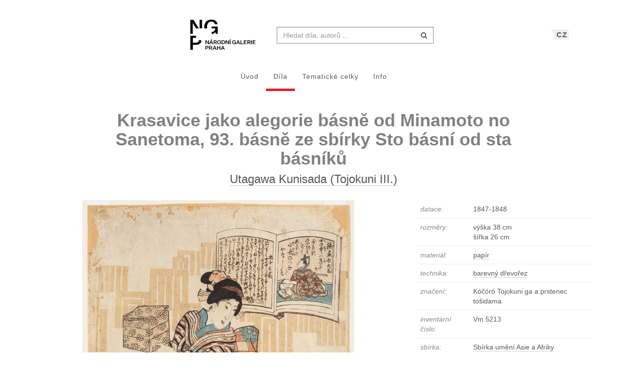

--- FILE ---
content_type: text/html; charset=UTF-8
request_url: https://sbirky.ngprague.cz/dielo/CZE:NG.Vm_5213
body_size: 9443
content:
<!DOCTYPE html>
<html lang="cs">

<head>
		<meta charset="utf-8">
		<meta name="viewport" content="width=device-width, initial-scale=1.0">
		    <meta name="description" content=", datace: 1847-1848, rozměry: výška 38 cm x šířka 26 cm">
		<meta name="author" content="lab.SNG">

		<title>
			Utagawa Kunisada (Tojokuni III.) - Krasavice jako alegorie básně od Minamoto no Sanetoma, 93. básně ze sbírky Sto básní od sta básníků |
			Národní galerie Praha - sbírky
			
		</title>

		<!--  favicons-->
		<link rel="apple-touch-icon" sizes="180x180" href="/apple-touch-icon.png">
<link rel="icon" type="image/png" sizes="32x32" href="/favicon-32x32.png">
<link rel="icon" type="image/png" sizes="16x16" href="/favicon-16x16.png">
<link rel="manifest" href="/site.webmanifest">
<link rel="mask-icon" href="/safari-pinned-tab.svg" color="#000000">
<meta name="msapplication-TileColor" content="#ed1b2e">
<meta name="theme-color" content="#ffffff">		<!--  /favicons-->

		<!--  Open Graph protocol -->
	    <!--  Open Graph protocol -->
<meta name="twitter:card" content="summary" />
<meta name="twitter:site" content="@narodnigalerie" />
<meta property="og:title" content="Utagawa Kunisada (Tojokuni III.) - Krasavice jako alegorie básně od Minamoto no Sanetoma, 93. básně ze sbírky Sto básní od sta básníků" />
<meta property="og:description" content=", datace: 1847-1848, rozměry: výška 38 cm x šířka 26 cm" />
<meta property="og:type" content="object" />
<meta property="og:url" content="https://sbirky.ngprague.cz/dielo/CZE:NG.Vm_5213" />
<meta property="og:image" content="https://sbirky.ngprague.cz/images/diela/NG./34/CZE_NG.Vm_5213/CZE_NG.Vm_5213.jpeg" />
<meta property="og:site_name" content="Web umenia" />
	    <!--  /Open Graph protocol -->

	    <!--  hreflangs -->
		<link rel="alternate" hreflang="cs" href="https://sbirky.ngprague.cz/dielo/CZE:NG.Vm_5213">
<link rel="alternate" hreflang="en" href="https://sbirky.ngprague.cz/en/dielo/CZE:NG.Vm_5213">
		<!--  /hreflangs -->

		    <link rel="canonical" href="https://sbirky.ngprague.cz/dielo/CZE:NG.Vm_5213">

		<!-- CSS are placed here -->
		<link rel="stylesheet" href="https://maxcdn.bootstrapcdn.com/font-awesome/4.4.0/css/font-awesome.min.css">
		<link rel="stylesheet" type="text/css" href="https://sbirky.ngprague.cz/css/style.css?1540252393" />
		<link media="all" type="text/css" rel="stylesheet" href="https://sbirky.ngprague.cz/css/slick-theme.css">

		<link media="all" type="text/css" rel="stylesheet" href="https://sbirky.ngprague.cz/css/magnific-popup.css">


		<script>
		    document.createElement( "picture" );
		</script>
		<script src="https://sbirky.ngprague.cz/js/picturefill.min.js"></script>


        <script src="https://sbirky.ngprague.cz/js/modernizr.custom.js"></script>


				<script async src="https://www.googletagmanager.com/gtag/js?id=UA-111403294-1"></script>
        <script>
          window.dataLayer = window.dataLayer || [];
          function gtag(){dataLayer.push(arguments);}
          gtag('js', new Date());
          gtag('config', 'UA-111403294-1');
        </script>
				<script src="https://sbirky.ngprague.cz/js/scroll-frame-head.js"></script>

</head>

<body id="page-top">
<div id="fb-root"></div>
<script>(function(d, s, id) {
  var js, fjs = d.getElementsByTagName(s)[0];
  if (d.getElementById(id)) return;
  js = d.createElement(s); js.id = id;
  js.src = 'https://connect.facebook.net/en_US/sdk.js#xfbml=1&version=v2.11&appId=2085312731692823';
  fjs.parentNode.insertBefore(js, fjs);
}(document, 'script', 'facebook-jssdk'));</script>

	
	<nav class="navbar   dark-text" role="navigation">
	    <div class="container">
	        <div class="navbar-header page-scroll">
                <div class="langswitch-wrapper">
  <a class="dropdown-toggle langswitch-toggle uppercase triangle-top-left" data-toggle="dropdown" href="#" role="button" aria-haspopup="true" aria-expanded="false">
    CZ <span class="caret"></span>
  </a>
  <ul class="dropdown-menu">
                          <li>
        <a class="uppercase" href="https://sbirky.ngprague.cz/en/dielo/CZE:NG.Vm_5213">
          EN
        </a>
      </li>
            </ul>
</div>
                <button type="button" class="navbar-toggle" data-toggle="collapse" data-target=".navbar-main-collapse">
                    <i class="fa fa-bars fa-2x"></i>
                </button>
	            <a class="navbar-brand no-border hidden-xs" href="http://www.ngprague.cz/">
	                                    <img src="https://sbirky.ngprague.cz/images/logo_cs.svg" class="brand-image">
	            </a>

	            <form method="GET" action="https://sbirky.ngprague.cz/katalog" accept-charset="UTF-8" class="navbar-form right-inner-addon" data-searchd-engine="your_id">
    <i class="fa fa-search"></i>
    <input class="form-control" placeholder="Hledat d&iacute;la, autorů ..." id="search" autocomplete="off" data-artists-title="Autori" data-artworks-title="D&iacute;la" data-articles-title="Čl&aacute;nky" data-collections-title="Tematick&eacute; celky" name="search" type="text" value="">
    <input type="submit" value="submit">
</form>
	        </div>

	        <div class="collapse navbar-collapse navbar-main-collapse">
	            <ul class="nav navbar-nav">
                        <li class="">
                                <a href="https://sbirky.ngprague.cz">&Uacute;vod</a>
                        </li>
						<li class="active">
								<a href="https://sbirky.ngprague.cz/katalog">D&iacute;la</a>
						</li>
						<li class="">
								<a href="https://sbirky.ngprague.cz/kolekcie">Tematick&eacute; celky</a>
						</li>
						<li class="">
								<a href="https://sbirky.ngprague.cz/informacie">Info</a>
						</li>
							            </ul>
	        </div>
	        <!-- /.navbar-collapse -->
	    </div>
	    <!-- /.container -->
	</nav>



	<!-- Content -->
	

<section class="item top-section" itemscope itemtype="http://schema.org/VisualArtwork">
    <div class="item-body">
        <div class="container">
            <div class="row">
                                <div class="col-md-10 col-md-offset-1 text-center content-section">
                    <h1 class="nadpis-dielo" itemprop="name">Krasavice jako alegorie básně od Minamoto no Sanetoma, 93. básně ze sbírky Sto básní od sta básníků</h1>
                    <h2 class="inline">
                    <a class="underline" href="https://sbirky.ngprague.cz/katalog?author=Utagawa+Kunisada+%28Tojokuni+III.%29">Utagawa Kunisada (Tojokuni III.)</a>
                    </h2>
                </div>
            </div>
            <div class="row">
                <div class="col-md-8 text-center">
                                                    <a href="https://sbirky.ngprague.cz/dielo/CZE:NG.Vm_5213/zoom" data-toggle="tooltip" data-placement="top" title="Zoom">
                                                <img src="/images/diela/NG./34/CZE_NG.Vm_5213/CZE_NG.Vm_5213.jpeg" class="img-responsive img-dielo" alt="Utagawa Kunisada (Tojokuni III.) - Krasavice jako alegorie básně od Minamoto no Sanetoma, 93. básně ze sbírky Sto básní od sta básníků" itemprop="image">
                                                    </a>
                                                <div class="row">
                            <div class="col-sm-12">
                                                                                            </div>

                            <div class="col-md-12 text-center">
                                                                   <a href="https://sbirky.ngprague.cz/dielo/CZE:NG.Vm_5213/zoom" class="btn btn-default btn-outline  sans"><i class="fa fa-search-plus"></i> zoom</a>
                                                                                                                            </div>
                                                        <div class="col-md-12 text-left medium description top-space bottom-space underline expandable-long" itemprop="description">
                                List je vybaven razítkem nakladatele (Sanoki) a cenzorskými pečetěmi Hama a Kinugasa. Ve druhé polovině 40. let 19. století Kunisada vytvořil dvě série s námětem klasické sbírky Sto básní od sta básníků (Hjakunin iššu), kterou podle pověsti z bohaté tradice japonských pětiverší waka vybral arbitr básnictví Fudžiwara no Teika, v jehož deníku je sbírka zmíněna v roce 1235. Sbírka Hjakunin iššu byla v období Edo velice oblíbená, vycházela v mnoha vydáních dřevořezových knih už od začátku 17. století a mnoho lidí ji znalo nazpaměť. Stala se z ní dokonce karetní hra, která se hraje na Nový rok. V Kunisadově pojetí portréty básníků a jejich básně v rozevřených knihách vpravo nahoře doplňují figury krasavic v módních kimonech. Ve druhé sérii věnované sbírce Hjakunin iššu Kunisada pod motiv rozevřené knihy doplnil dekorativní pás s geometrickým vzorem gendžimon, jehož 54 variant bylo původně vyvinuto pro označení 54 kapitol Příběhu prince Gendžiho. Autorem zde reprodukované básně číslo 93 ze sbírky Hjakunin iššu je Minamoto no Sanetomo, označovaný jako kamakurský Ministr zprava (Kamakura udaidžin), představitel vojenské šlechty, která si v roce 1185 uzurpovala moc a kjótské dvorské šlechtě ponechala jen nominální funkce s plnou penzí. O budoucím vývoji událostí ovšem mladý syn prvního kamakurského šóguna Joritoma nic netušil, když se po vzoru dvorských básníků hojně věnoval poezii a dával opravovat své básně moudrému starci Teikovi. Sám zemřel mladý rukou atentátníka, jeho báseň však mluví o touze po dlouhém, šťastném životě prožitém se stejným nasazením a přirozeností, jako když rybáři táhnou své čluny mělčinou. Text básně je následující: Kéž by svět trval - a my neznali hoře - rybáři táhnou - své čluny na lanech - krajinou mělkého moře. Jo no naka wa - cune ni mo ga mo na - nagisa kogu - ama no obune no - cuna de kanaši mo. (Srov. Helena Honcoopová, Kunisada, Praha 2005, s. 96)

                                                            </div>
                                                    </div>
                </div>
                <div class="col-md-4 text-left">

                        <table class="table">
                            <tbody>
                                <tr>
                                    <td class="atribut">datace:</td>
                                    <td><time itemprop="dateCreated" datetime="1847">1847-1848</time></td>
                                </tr>
                                                                <tr>
                                    <td class="atribut">rozměry:</td>
                                    <td>
                                                                                                                         výška 38 cm<br>
                                                                                                                         šířka 26 cm<br>
                                                                            </td>
                                </tr>
                                                                                                                                                                                                                                <tr>
                                    <td class="atribut">materi&aacute;l:</td>
                                    <td>
                                                                            <a href="https://sbirky.ngprague.cz/katalog?medium=papír"><span itemprop="artMedium">papír</span></a><br>
                                                                        </td>
                                </tr>
                                                                                                <tr>
                                    <td class="atribut">technika:</td>
                                    <td>
                                                                            <a href="https://sbirky.ngprague.cz/katalog?technique=barevný dřevořez">barevný dřevořez</a><br>
                                                                        </td>
                                </tr>
                                                                                                                                                                                                <tr>
                                    <td class="atribut">značen&iacute;:</td>
                                    <td><div class="expandable">Kóčóró Tojokuni ga a prstenec tošidama</div></td>
                                </tr>
                                                                                                                                <tr>
                                    <td class="atribut">invent&aacute;rn&iacute; č&iacute;slo:</td>
                                    <td>Vm 5213</td>
                                </tr>
                                                                                                <tr>
                                    <td class="atribut">sb&iacute;rka:</td>
                                    <td>
                                        <a href="https://sbirky.ngprague.cz/katalog?gallery_collection=Sbírka umění Asie a Afriky">Sbírka umění Asie a Afriky</a>
                                    </td>
                                </tr>
                                                                                                                                                                                            </tbody>
                        </table>

                    <div>
                                        </div>

                    
                    <div class="share">
                        <div class="fb-like" data-href="https://sbirky.ngprague.cz/dielo/CZE:NG.Vm_5213" data-layout="button_count" data-action="like" data-show-faces="false" data-share="false" style="height:20px; vertical-align: top;"></div> &nbsp;
                        <a href="https://twitter.com/share" class="twitter-share-button" style="float: right; text-align: right" >Tweet</a>
                        <script>!function(d,s,id){var js,fjs=d.getElementsByTagName(s)[0],p=/^http:/.test(d.location)?'http':'https';if(!d.getElementById(id)){js=d.createElement(s);js.id=id;js.src=p+'://platform.twitter.com/widgets.js';fjs.parentNode.insertBefore(js,fjs);}}(document, 'script', 'twitter-wjs');
                        </script>
                    </div>
                </div>
            </div>
        </div>
    </div>
</section>


<section class="more-items content-section">
    <div class="container">
        <div class="row">
            <div class="col-xs-12">
                <h4>dal&scaron;&iacute; d&iacute;la</h4>
                <div class="artwork-carousel-container ">
  <div class="artworks-preview ">
        <a href="https://sbirky.ngprague.cz/dielo/CZE:NG.Vm_4268">
      <img data-lazy="/images/diela/NG./65/CZE_NG.Vm_4268/CZE_NG.Vm_4268.jpeg" class="img-responsive-width " alt="Utagawa Kunisada (Tojokuni III.) - Slabika E ze série Sedm variací znaků kany (Seišo nanacu iroha) ">
    </a>
        <a href="https://sbirky.ngprague.cz/dielo/CZE:NG.Vm_1687">
      <img data-lazy="/images/diela/NG./33/CZE_NG.Vm_1687/CZE_NG.Vm_1687.jpeg" class="img-responsive-width " alt="Utagawa Kunisada (Tojokuni III.) - Trhání bylin v Sekiji (Sekija no cumikusa) ">
    </a>
        <a href="https://sbirky.ngprague.cz/dielo/CZE:NG.Vm_2304">
      <img data-lazy="/images/diela/NG./76/CZE_NG.Vm_2304/CZE_NG.Vm_2304.jpeg" class="img-responsive-width " alt="Utagawa Kunisada (Tojokuni III.) - Slabika KO ze série Sedm variací znaků kany (Seišo nanacu iroha) ">
    </a>
        <a href="https://sbirky.ngprague.cz/dielo/CZE:NG.Vm_5893">
      <img data-lazy="/images/diela/NG./20/CZE_NG.Vm_5893/CZE_NG.Vm_5893.jpeg" class="img-responsive-width " alt="Utagawa Kunisada (Tojokuni III.) - Scéna z prvního jednání hry Kanadehon Čúšingura ">
    </a>
        <a href="https://sbirky.ngprague.cz/dielo/CZE:NG.Vm_4734">
      <img data-lazy="/images/diela/NG./57/CZE_NG.Vm_4734/CZE_NG.Vm_4734.jpeg" class="img-responsive-width " alt="Utagawa Kunisada (Tojokuni III.) - Zjizvený Josa (mukó kizu no Josa) a Otomi s hřebenem na skráni (jokoguši Otomi) ">
    </a>
        <a href="https://sbirky.ngprague.cz/dielo/CZE:NG.Vm_1682">
      <img data-lazy="/images/diela/NG./38/CZE_NG.Vm_1682/CZE_NG.Vm_1682.jpeg" class="img-responsive-width " alt="Utagawa Kunisada (Tojokuni III.) - Zvony z kláštera v Asakuse (Asakusadera no kane) ">
    </a>
        <a href="https://sbirky.ngprague.cz/dielo/CZE:NG.Vm_4797">
      <img data-lazy="/images/diela/NG./68/CZE_NG.Vm_4797/CZE_NG.Vm_4797.jpeg" class="img-responsive-width " alt="Utagawa Kunisada (Tojokuni III.) - Macumoto Kóširó V. v kostkovaném plášti jako Banzuin Čóbei u stély s buddhistickým mementem ">
    </a>
        <a href="https://sbirky.ngprague.cz/dielo/CZE:NG.Vm_2266">
      <img data-lazy="/images/diela/NG./49/CZE_NG.Vm_2266/CZE_NG.Vm_2266.jpeg" class="img-responsive-width " alt="Utagawa Kunisada (Tojokuni III.) - „Zloduch“ Gonta se svým synkem Zentou na ramenou ">
    </a>
        <a href="https://sbirky.ngprague.cz/dielo/CZE:NG.Vm_4339">
      <img data-lazy="/images/diela/NG./96/CZE_NG.Vm_4339/CZE_NG.Vm_4339.jpeg" class="img-responsive-width " alt="Utagawa Kunisada (Tojokuni III.) - Série „Cesta Tókaidó ve třiapadesáti párech" (Tókaidó godžúsan cui) - 3. stanice Kanagawa ">
    </a>
        <a href="https://sbirky.ngprague.cz/dielo/CZE:NG.Vm_6079">
      <img data-lazy="/images/diela/NG./73/CZE_NG.Vm_6079/CZE_NG.Vm_6079.jpeg" class="img-responsive-width " alt="Utagawa Kunisada (Tojokuni III.) - Sawamura Tanosuke III. jako Otano v komické taneční roli ">
    </a>
        <a href="https://sbirky.ngprague.cz/dielo/CZE:NG.Vm_5770">
      <img data-lazy="/images/diela/NG./46/CZE_NG.Vm_5770/CZE_NG.Vm_5770.jpeg" class="img-responsive-width " alt="Utagawa Kunisada (Tojokuni III.) - Ičikawa Ebizó V. jako poustevník Senso (Senso dódžin) ">
    </a>
        <a href="https://sbirky.ngprague.cz/dielo/CZE:NG.Vm_4426">
      <img data-lazy="/images/diela/NG./69/CZE_NG.Vm_4426/CZE_NG.Vm_4426.jpeg" class="img-responsive-width " alt="Utagawa Kunisada (Tojokuni III.) - Ičikawa Ebizó V. jako Sekibei odhalující svou pravou identitu coby intrikán Ótomo no Kuronuši ">
    </a>
        <a href="https://sbirky.ngprague.cz/dielo/CZE:NG.Vm_1679">
      <img data-lazy="/images/diela/NG./62/CZE_NG.Vm_1679/CZE_NG.Vm_1679.jpeg" class="img-responsive-width " alt="Utagawa Kunisada (Tojokuni III.) - Dívčí portrét s loutkou zápasníka sumó (Sumó ningjó hana no torikumi) ">
    </a>
        <a href="https://sbirky.ngprague.cz/dielo/CZE:NG.Vm_2318">
      <img data-lazy="/images/diela/NG./41/CZE_NG.Vm_2318/CZE_NG.Vm_2318.jpeg" class="img-responsive-width " alt="Utagawa Kunisada (Tojokuni III.) - Slabika KU ze série Sedm sebraných variací znaků kany (Nanacu iroha šúi) ">
    </a>
        <a href="https://sbirky.ngprague.cz/dielo/CZE:NG.Vm_4427">
      <img data-lazy="/images/diela/NG./68/CZE_NG.Vm_4427/CZE_NG.Vm_4427.jpeg" class="img-responsive-width " alt="Utagawa Kunisada (Tojokuni III.) - Ičikawa Dandžúró VIII. v roli Sogy no Goróa Tokimuneho jako vzor na lucerně ">
    </a>
        <a href="https://sbirky.ngprague.cz/dielo/CZE:NG.Vm_2148">
      <img data-lazy="/images/diela/NG./70/CZE_NG.Vm_2148/CZE_NG.Vm_2148.jpeg" class="img-responsive-width " alt="Utagawa Kunisada (Tojokuni III.) - Dívka ve fialové barvě Eda (série Edo Murasaki) ">
    </a>
        <a href="https://sbirky.ngprague.cz/dielo/CZE:NG.Vm_1677">
      <img data-lazy="/images/diela/NG./64/CZE_NG.Vm_1677/CZE_NG.Vm_1677.jpeg" class="img-responsive-width " alt="Utagawa Kunisada (Tojokuni III.) - Dívčí portrét s loutkou zápasníka sumó (Sumó ningjó hana no torikumi) ">
    </a>
        <a href="https://sbirky.ngprague.cz/dielo/CZE:NG.Vm_2302">
      <img data-lazy="/images/diela/NG./78/CZE_NG.Vm_2302/CZE_NG.Vm_2302.jpeg" class="img-responsive-width " alt="Utagawa Kunisada (Tojokuni III.) - Slabika ŠI (DŽI) ze série Sedm variací znaků kany (Seišo nanacu iroha) ">
    </a>
        <a href="https://sbirky.ngprague.cz/dielo/CZE:NG.Vm_5033">
      <img data-lazy="/images/diela/NG./94/CZE_NG.Vm_5033/CZE_NG.Vm_5033.jpeg" class="img-responsive-width " alt="Utagawa Kunisada (Tojokuni III.) - Ičikawa Kuzó II. tančí v roli Imajóši Benisukeho pod starou bílou slivoní ">
    </a>
        <a href="https://sbirky.ngprague.cz/dielo/CZE:NG.Vm_1680">
      <img data-lazy="/images/diela/NG./40/CZE_NG.Vm_1680/CZE_NG.Vm_1680.jpeg" class="img-responsive-width " alt="Utagawa Kunisada (Tojokuni III.) - Vracející se plachetnice v Komagatě (Komagata kihan) ">
    </a>
        <a href="https://sbirky.ngprague.cz/dielo/CZE:NG.Vm_1678">
      <img data-lazy="/images/diela/NG./63/CZE_NG.Vm_1678/CZE_NG.Vm_1678.jpeg" class="img-responsive-width " alt="Utagawa Kunisada (Tojokuni III.) - Dívčí portrét s loutkou zápasníka sumó (Sumó ningjó hana no torikumi) ">
    </a>
        <a href="https://sbirky.ngprague.cz/dielo/CZE:NG.Vm_2305">
      <img data-lazy="/images/diela/NG./75/CZE_NG.Vm_2305/CZE_NG.Vm_2305.jpeg" class="img-responsive-width " alt="Utagawa Kunisada (Tojokuni III.) - Slabika ČÓ ze série Sedm sebraných variací znaků kany (Nanacu iroha šúi) ">
    </a>
        <a href="https://sbirky.ngprague.cz/dielo/CZE:NG.Vm_6085">
      <img data-lazy="/images/diela/NG./46/CZE_NG.Vm_6085/CZE_NG.Vm_6085.jpeg" class="img-responsive-width " alt="Utagawa Kunisada (Tojokuni III.) - Ičikawa Dandžúró IX. (Kawarasaki Gondžúró) jako švihák Sukeroku ">
    </a>
        <a href="https://sbirky.ngprague.cz/dielo/CZE:NG.Vm_3035">
      <img data-lazy="/images/diela/NG./74/CZE_NG.Vm_3035/CZE_NG.Vm_3035.jpeg" class="img-responsive-width " alt="Utagawa Kunisada (Tojokuni III.) - „Vznešený syn“ (onsóši) Ušikawa hrající na flétnu a štolba (o-umaja) Kisanta ">
    </a>
        <a href="https://sbirky.ngprague.cz/dielo/CZE:NG.Vm_2296">
      <img data-lazy="/images/diela/NG./56/CZE_NG.Vm_2296/CZE_NG.Vm_2296.jpeg" class="img-responsive-width " alt="Utagawa Kunisada (Tojokuni III.) - Slabika TA ze série Sedm variací znaků kany (Seišo nanacu iroha) ">
    </a>
        <a href="https://sbirky.ngprague.cz/dielo/CZE:NG.Vm_2258">
      <img data-lazy="/images/diela/NG./78/CZE_NG.Vm_2258/CZE_NG.Vm_2258.jpeg" class="img-responsive-width " alt="Utagawa Kunisada (Tojokuni III.) - Ičikawa Dandžúró VIII. tančí roli Musašibó Benkeie ">
    </a>
        <a href="https://sbirky.ngprague.cz/dielo/CZE:NG.Vm_2314">
      <img data-lazy="/images/diela/NG./45/CZE_NG.Vm_2314/CZE_NG.Vm_2314.jpeg" class="img-responsive-width " alt="Utagawa Kunisada (Tojokuni III.) - Slabika JO ze série Sedm sebraných variací znaků kany (Nanacu iroha šúi) ">
    </a>
        <a href="https://sbirky.ngprague.cz/dielo/CZE:NG.Vm_1683">
      <img data-lazy="/images/diela/NG./37/CZE_NG.Vm_1683/CZE_NG.Vm_1683.jpeg" class="img-responsive-width " alt="Utagawa Kunisada (Tojokuni III.) - Přilétající husy v Masaki (Masaki no rakugan) ">
    </a>
        <a href="https://sbirky.ngprague.cz/dielo/CZE:NG.Vm_2307">
      <img data-lazy="/images/diela/NG./73/CZE_NG.Vm_2307/CZE_NG.Vm_2307.jpeg" class="img-responsive-width " alt="Utagawa Kunisada (Tojokuni III.) - Slabika MI ze série Sedm variací znaků kany (Seišo nanacu iroha) ">
    </a>
        <a href="https://sbirky.ngprague.cz/dielo/CZE:NG.Vm_4261">
      <img data-lazy="/images/diela/NG./72/CZE_NG.Vm_4261/CZE_NG.Vm_4261.jpeg" class="img-responsive-width " alt="Utagawa Kunisada (Tojokuni III.) - Slabika RA ze série Sedm variací znaků kany (Seišo nanacu iroha) ">
    </a>
      </div>
</div>            </div>
        </div>
    </div>
</section>


<!-- Modal -->
<div tabindex="-1" class="modal fade" id="downloadfail" role="dialog">
    <div class="modal-dialog">
        <div class="modal-content">
            <div class="modal-header text-center">
                Nastala chyba
            </div>
            <div class="modal-body">
                &lt;p&gt;V&aacute;mi zvolen&eacute; d&iacute;lo nebylo nyn&iacute; možn&eacute; st&aacute;hnout. Zkuste to pros&iacute;m později.&lt;/p&gt;  =
                                            &lt;p&gt;Pokud probl&eacute;m přetrv&aacute;v&aacute;, kontaktujte n&aacute;s na &lt;a href=&quot;mailto:lab@sng.sk&quot;&gt;lab@sng.sk&lt;/a&gt;&lt;/p&gt;
            </div>
            <div class="modal-footer">
                <div class="text-center"><button type="button" data-dismiss="modal" class="btn btn-default btn-outline uppercase sans">zavř&iacute;t</button></div>
            </div>
        </div>
    </div>
</div>

<!-- <div id="map"></div> -->


	<div class="footer">
      <div class="container">
      	<div class="row">
      		<div class="col-xs-6">
      			<a href="https://www.facebook.com/NGPrague" target="_blank" data-toggle="tooltip" title="facebook"><i class="fa fa-facebook fa-lg"></i></a>
      			<a href="https://twitter.com/narodnigalerie" target="_blank" data-toggle="tooltip" title="twitter"><i class="fa fa-twitter fa-lg"></i></a>
                <a href="https://www.instagram.com/ngprague/" target="_blank" data-toggle="tooltip" title="instagram"><i class="fa fa-instagram fa-lg"></i></a>
      			<a href="https://www.youtube.com/channel/UCeYULpYNcpUJxSeK2FpDpsg" target="_blank" data-toggle="tooltip" title="youtube"><i class="fa fa-youtube fa-lg"></i></a>
      		</div>
      		<div class="col-xs-6">
      			<p class="text-muted text-right">Vyrobil a spravuje <a href="http://lab.sng.sk" target="_blank" class="sans">lab.SNG</a></p>
      		</div>
      	</div>

      </div>
    </div>

	<div id="top">
	    <a href="#page-top" title="n&aacute;vrat nahoru" class="btn btn-default"  data-toggle="tooltip" data-placement="top">
	        <i class="icon-arrow-up"></i>
	    </a>
	</div>

	<!-- Core JavaScript Files -->
	<script src="https://ajax.googleapis.com/ajax/libs/jquery/1.10.2/jquery.min.js"></script>
    <script src="https://cdnjs.cloudflare.com/ajax/libs/jquery-easing/1.3/jquery.easing.min.js"></script>
	<script src="https://cdnjs.cloudflare.com/ajax/libs/lazysizes/4.0.1/lazysizes.min.js" async=""></script>
    <script src="https://unpkg.com/isotope-layout@3/dist/isotope.pkgd.min.js"></script>
	<script src="https://unpkg.com/flickity@1.1/dist/flickity.pkgd.min.js"></script>
	<script src="https://sbirky.ngprague.cz/js/jquery.infinitescroll.min.js"></script>

    <script src="https://sbirky.ngprague.cz/js/bootstrap.min.js"></script>

    <script src="https://sbirky.ngprague.cz/js/typeahead.bundle.min.js"></script>


<script type="text/javascript">

  var items = new Bloodhound({
    datumTokenizer: function (d) {
              return Bloodhound.tokenizers.whitespace(d.value);
          },
    queryTokenizer: Bloodhound.tokenizers.whitespace,
    limit: 8,
    remote: {
      url: '/katalog/suggestions?search=%QUERY',
      filter: function (items) {
              return $.map(items.results, function (item) {
                  return {
                      id: item.id,
                      author: item.author,
                      title: item.title,
                      image: item.image,
                      value: item.author + ': ' + item.title
                  };
              });
          }
      }
  });

  var authors = new Bloodhound({
    datumTokenizer: function (d) {
              return Bloodhound.tokenizers.whitespace(d.value);
          },
    queryTokenizer: Bloodhound.tokenizers.whitespace,
    limit: 3,
    remote: {
      url: '/autori/suggestions?search=%QUERY',
      filter: function (authors) {
              return $.map(authors.results, function (author) {
                  return {
                      id: author.id,
                      name: author.name,
                      birth_year: author.birth_year || "",
                      death_year: author.death_year || "",
                      image: author.image,
                      value: author.name
                  };
              });
          }
      }
  });

  var articles = new Bloodhound({
    datumTokenizer: function (d) {
              return Bloodhound.tokenizers.whitespace(d.value);
          },
    queryTokenizer: Bloodhound.tokenizers.whitespace,
    limit: 3,
    remote: {
      url: '/clanky/suggestions?search=%QUERY',
      filter: function (articles) {
              return $.map(articles.results, function (article) {
                  return {
                      author: article.author,
                      title: article.title,
                      url: article.url,
                      image: article.image,
                      value: article.author + ': ' + article.title
                  };
              });
          }
      }
  });

  var collections = new Bloodhound({
    datumTokenizer: function (d) {
              return Bloodhound.tokenizers.whitespace(d.value);
          },
    queryTokenizer: Bloodhound.tokenizers.whitespace,
    limit: 3,
    remote: {
      url: '/kolekcie/suggestions?search=%QUERY',
      filter: function (collections) {
              return $.map(collections.results, function (collection) {
                  return {
                      author: collection.author,
                      name: collection.name,
                      items: collection.items,
                      url: collection.url,
                      image: collection.image,
                      value: collection.name
                  };
              });
          }
      }
  });


  $("document").ready(function() {

    items.initialize();
    authors.initialize();
    articles.initialize();
    collections.initialize();

    $search = $('#search');
    $search.typeahead(
    {
      hint: true,
      highlight: true,
      minLength: 2
    },
    {
      name: 'authors',
      displayKey: 'value',
      source: authors.ttAdapter(),
      templates: {
          header: '<h3 class="suggest-type-name">'+ $search.data('artists-title') +'</h3>',
          suggestion: function (data) {
            var format_years = '';
            if (data.birth_year) {
                format_years += '(&#x2734; ' + data.birth_year;
                if (data.death_year) {
                    format_years += '  &ndash; &#x271D; ' + data.death_year;
                }
                format_years += ')';
            }
            return '<p  data-searchd-result="title/'+data.id+'" data-searchd-title="'+data.value+'"><img src="'+data.image+'" class="preview img-circle" />' + data.name + '<br> ' + format_years + '</p>';
          }
      }
    },
    {
      name: 'items',
      displayKey: 'value',
      source: items.ttAdapter(),
      templates: {
          header: '<h3 class="suggest-type-name">'+ $search.data('artworks-title') +'</h3>',
          suggestion: function (data) {
              return '<p  data-searchd-result="title/'+data.id+'" data-searchd-title="'+data.value+'"><img src="'+data.image+'" class="preview" /><em>' + data.author + '</em><br> ' + data.title + '</p>';
          }
      }
    },
    {
      name: 'articles',
      displayKey: 'value',
      source: articles.ttAdapter(),
      templates: {
          header: '<h3 class="suggest-type-name">'+ $search.data('articles-title') +'</h3>',
          suggestion: function (data) {
              return '<p  data-searchd-result="title/'+data.id+'" data-searchd-title="'+data.value+'"><img src="'+data.image+'" class="preview" /><em>' + data.author + '</em><br> ' + data.title + '</p>';
          }
      }
    },
    {
      name: 'collections',
      displayKey: 'value',
      source: collections.ttAdapter(),
      templates: {
          header: '<h3 class="suggest-type-name">'+ $search.data('collections-title') +'</h3>',
          suggestion: function (data) {
              return '<p  data-searchd-result="title/'+data.id+'" data-searchd-title="'+data.value+'"><img src="'+data.image+'" class="preview" /><em>' + data.author + '</em><br> ' + data.name + '<em> (' + data.items + ' diel)</em>' + '</p>';
          }
      }
    }).bind("typeahead:selected", function(obj, datum, name) {
        switch (name) {
            case 'authors':
                window.location.href = "/autor/" + datum.id;
                break;
            case 'articles':
                window.location.href = datum.url;
                break;
            case 'collections':
                window.location.href = datum.url;
                break;
            default:
                window.location.href = "/dielo/" + datum.id;
        }
    });

  });
</script>    <script src="https://sbirky.ngprague.cz/js/webumenia.js?1530270162"></script>


	<!-- Content -->
	<script src="https://sbirky.ngprague.cz/js/readmore.min.js"></script>

<script src="https://sbirky.ngprague.cz/js/jquery.fileDownload.js"></script>


<script src="https://sbirky.ngprague.cz/js/slick.js"></script>

<script type="text/javascript">
  $(document).ready(function(){
    $(".artworks-preview").slick({
      dots: false,
      lazyLoad: 'progressive',
      infinite: false,
      speed: 300,
      slidesToShow: 1,
      slide: 'a',
      centerMode: false,
      variableWidth: true,
    });
  })
</script>

<script type="text/javascript">

    function leftArrowPressed() {
        var left=document.getElementById("left");
        if (left) location.href = left.href;
    }

    function rightArrowPressed() {
        var right=document.getElementById("right");
        if (right) location.href = right.href;
    }

    document.onkeydown = function(evt) {
        evt = evt || window.event;
        switch (evt.keyCode) {
            case 37:
                leftArrowPressed();
                break;
            case 39:
                rightArrowPressed();
                break;
        }
    };

    $(document).ready(function(){

        var moreLinkText = '<a href="#"><i class="fa fa-chevron-down"></i> zobrazit v&iacute;ce</a>';
        var lessLinkText = '<a href="#"><i class="fa fa-chevron-up"></i> skr&yacute;t</a>';

        $('.expandable').readmore({
            moreLink: moreLinkText,
            lessLink: lessLinkText,
            maxHeight: 40
        });

        $('.expandable-long').readmore({
            moreLink: moreLinkText,
            lessLink: lessLinkText,
            maxHeight: 160
        });


// $(document).on("click", "#download", function() {
//         $.fileDownload($(this).attr('href'), {
//             preparingMessageHtml: "We are preparing your report, please wait...",
//             failMessageHtml: "There was a problem generating your report, please try again."
//         });
//         return false; //this is critical to stop the click event which will trigger a normal file download!
//     });

    });
</script>


</body>
</html>
